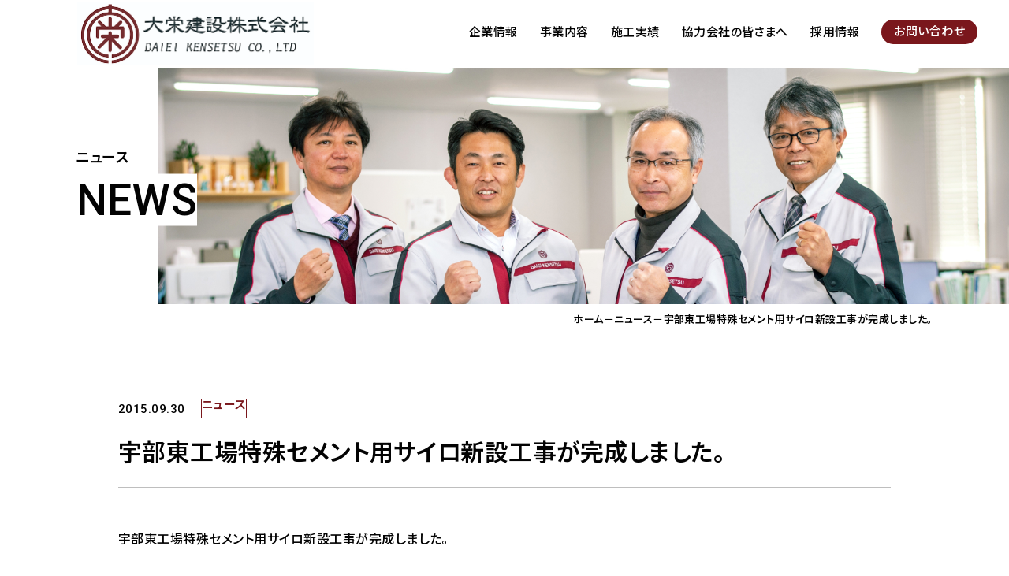

--- FILE ---
content_type: text/html; charset=UTF-8
request_url: https://www.daiei-c.jp/archives/1976/
body_size: 59094
content:
<!DOCTYPE html>
<html dir="ltr" lang="ja" prefix="og: https://ogp.me/ns#">

<head>
  <meta charset="UTF-8" />
  <meta name="viewport" content="width=device-width, initial-scale=1.0" />
  <title>宇部東工場特殊セメント用サイロ新設工事が完成しました。 | 大栄建設株式会社 山口県宇部市大栄建設株式会社　山口県宇部市</title>
  
  	<link rel="apple-touch-icon" href="https://www.daiei-c.jp/wp-content/themes/daiei/image/common/app_icon.jpg" />
<link rel="shortcut icon" href="https://www.daiei-c.jp/wp-content/themes/daiei/image/common/favicon.ico">
  <!-- font noto-sans Roboto -->
  <link rel="preconnect" href="https://fonts.googleapis.com" />
  <link rel="preconnect" href="https://fonts.gstatic.com" crossorigin />
  <link href="https://fonts.googleapis.com/css2?family=Noto+Sans+JP:wght@100..900&family=Roboto:wght@100..900&family=Zen+Old+Mincho&display=swap" rel="stylesheet" />
<!-- Google tag (gtag.js) --> 
<script async src="https://www.googletagmanager.com/gtag/js?id=G-552ZBGM3CD"></script> 
<script>
  window.dataLayer = window.dataLayer || [];
  function gtag(){dataLayer.push(arguments);}
  gtag('js', new Date());

  gtag('config', 'G-552ZBGM3CD');
</script>


  
		<!-- All in One SEO 4.9.3 - aioseo.com -->
	<meta name="robots" content="max-image-preview:large" />
	<meta name="author" content="daiei_construction"/>
	<link rel="canonical" href="https://www.daiei-c.jp/archives/1976/" />
	<meta name="generator" content="All in One SEO (AIOSEO) 4.9.3" />
		<meta property="og:locale" content="ja_JP" />
		<meta property="og:site_name" content="大栄建設株式会社　山口県宇部市 | 「大栄建設株式会社」は、山口県宇部市で昭和2年に創業。土木部・建築部・設備部では各種公共工事や民間住宅等の建設施工を行っています。 　品質、環境、そして労働安全には常に厳しく対応するため、国際標準化機構であるISO9001:2008、ISO14001:2004、OHSAS18001:2007を取得致しました。 　また昨今の環境問題に積極的に取り組み、除菌・消臭の「次亜塩素酸水生成装置セラ」や画期的な「ミストクーリングシステム」等の事業を行っています。" />
		<meta property="og:type" content="article" />
		<meta property="og:title" content="宇部東工場特殊セメント用サイロ新設工事が完成しました。 | 大栄建設株式会社 山口県宇部市" />
		<meta property="og:url" content="https://www.daiei-c.jp/archives/1976/" />
		<meta property="article:published_time" content="2015-09-30T05:45:00+00:00" />
		<meta property="article:modified_time" content="2019-01-25T05:47:50+00:00" />
		<meta name="twitter:card" content="summary_large_image" />
		<meta name="twitter:title" content="宇部東工場特殊セメント用サイロ新設工事が完成しました。 | 大栄建設株式会社 山口県宇部市" />
		<script type="application/ld+json" class="aioseo-schema">
			{"@context":"https:\/\/schema.org","@graph":[{"@type":"Article","@id":"https:\/\/www.daiei-c.jp\/archives\/1976\/#article","name":"\u5b87\u90e8\u6771\u5de5\u5834\u7279\u6b8a\u30bb\u30e1\u30f3\u30c8\u7528\u30b5\u30a4\u30ed\u65b0\u8a2d\u5de5\u4e8b\u304c\u5b8c\u6210\u3057\u307e\u3057\u305f\u3002 | \u5927\u6804\u5efa\u8a2d\u682a\u5f0f\u4f1a\u793e \u5c71\u53e3\u770c\u5b87\u90e8\u5e02","headline":"\u5b87\u90e8\u6771\u5de5\u5834\u7279\u6b8a\u30bb\u30e1\u30f3\u30c8\u7528\u30b5\u30a4\u30ed\u65b0\u8a2d\u5de5\u4e8b\u304c\u5b8c\u6210\u3057\u307e\u3057\u305f\u3002","author":{"@id":"https:\/\/www.daiei-c.jp\/archives\/author\/daiei_construction\/#author"},"publisher":{"@id":"https:\/\/www.daiei-c.jp\/#organization"},"image":{"@type":"ImageObject","url":"https:\/\/www.daiei-c.jp\/wp-content\/uploads\/2018\/12\/semen_sairo2.jpg","@id":"https:\/\/www.daiei-c.jp\/archives\/1976\/#articleImage","width":430,"height":323,"caption":"\u30bb\u30e1\u30f3\u30c8\u30b5\u30a4\u30ed\u65b0\u8a2d\u5de5\u4e8b"},"datePublished":"2015-09-30T14:45:00+09:00","dateModified":"2019-01-25T14:47:50+09:00","inLanguage":"ja","mainEntityOfPage":{"@id":"https:\/\/www.daiei-c.jp\/archives\/1976\/#webpage"},"isPartOf":{"@id":"https:\/\/www.daiei-c.jp\/archives\/1976\/#webpage"},"articleSection":"\u30cb\u30e5\u30fc\u30b9"},{"@type":"BreadcrumbList","@id":"https:\/\/www.daiei-c.jp\/archives\/1976\/#breadcrumblist","itemListElement":[{"@type":"ListItem","@id":"https:\/\/www.daiei-c.jp#listItem","position":1,"name":"\u30db\u30fc\u30e0","item":"https:\/\/www.daiei-c.jp","nextItem":{"@type":"ListItem","@id":"https:\/\/www.daiei-c.jp\/archives\/category\/news\/#listItem","name":"\u30cb\u30e5\u30fc\u30b9"}},{"@type":"ListItem","@id":"https:\/\/www.daiei-c.jp\/archives\/category\/news\/#listItem","position":2,"name":"\u30cb\u30e5\u30fc\u30b9","item":"https:\/\/www.daiei-c.jp\/archives\/category\/news\/","nextItem":{"@type":"ListItem","@id":"https:\/\/www.daiei-c.jp\/archives\/1976\/#listItem","name":"\u5b87\u90e8\u6771\u5de5\u5834\u7279\u6b8a\u30bb\u30e1\u30f3\u30c8\u7528\u30b5\u30a4\u30ed\u65b0\u8a2d\u5de5\u4e8b\u304c\u5b8c\u6210\u3057\u307e\u3057\u305f\u3002"},"previousItem":{"@type":"ListItem","@id":"https:\/\/www.daiei-c.jp#listItem","name":"\u30db\u30fc\u30e0"}},{"@type":"ListItem","@id":"https:\/\/www.daiei-c.jp\/archives\/1976\/#listItem","position":3,"name":"\u5b87\u90e8\u6771\u5de5\u5834\u7279\u6b8a\u30bb\u30e1\u30f3\u30c8\u7528\u30b5\u30a4\u30ed\u65b0\u8a2d\u5de5\u4e8b\u304c\u5b8c\u6210\u3057\u307e\u3057\u305f\u3002","previousItem":{"@type":"ListItem","@id":"https:\/\/www.daiei-c.jp\/archives\/category\/news\/#listItem","name":"\u30cb\u30e5\u30fc\u30b9"}}]},{"@type":"Organization","@id":"https:\/\/www.daiei-c.jp\/#organization","name":"\u5927\u6804\u5efa\u8a2d\u682a\u5f0f\u4f1a\u793e\u3000\u5c71\u53e3\u770c\u5b87\u90e8\u5e02","description":"\u300c\u5927\u6804\u5efa\u8a2d\u682a\u5f0f\u4f1a\u793e\u300d\u306f\u3001\u5c71\u53e3\u770c\u5b87\u90e8\u5e02\u3067\u662d\u548c2\u5e74\u306b\u5275\u696d\u3002\u571f\u6728\u90e8\u30fb\u5efa\u7bc9\u90e8\u30fb\u8a2d\u5099\u90e8\u3067\u306f\u5404\u7a2e\u516c\u5171\u5de5\u4e8b\u3084\u6c11\u9593\u4f4f\u5b85\u7b49\u306e\u5efa\u8a2d\u65bd\u5de5\u3092\u884c\u3063\u3066\u3044\u307e\u3059\u3002 \u3000\u54c1\u8cea\u3001\u74b0\u5883\u3001\u305d\u3057\u3066\u52b4\u50cd\u5b89\u5168\u306b\u306f\u5e38\u306b\u53b3\u3057\u304f\u5bfe\u5fdc\u3059\u308b\u305f\u3081\u3001\u56fd\u969b\u6a19\u6e96\u5316\u6a5f\u69cb\u3067\u3042\u308bISO9001:2008\u3001ISO14001:2004\u3001OHSAS18001:2007\u3092\u53d6\u5f97\u81f4\u3057\u307e\u3057\u305f\u3002 \u3000\u307e\u305f\u6628\u4eca\u306e\u74b0\u5883\u554f\u984c\u306b\u7a4d\u6975\u7684\u306b\u53d6\u308a\u7d44\u307f\u3001\u9664\u83cc\u30fb\u6d88\u81ed\u306e\u300c\u6b21\u4e9c\u5869\u7d20\u9178\u6c34\u751f\u6210\u88c5\u7f6e\u30bb\u30e9\u300d\u3084\u753b\u671f\u7684\u306a\u300c\u30df\u30b9\u30c8\u30af\u30fc\u30ea\u30f3\u30b0\u30b7\u30b9\u30c6\u30e0\u300d\u7b49\u306e\u4e8b\u696d\u3092\u884c\u3063\u3066\u3044\u307e\u3059\u3002","url":"https:\/\/www.daiei-c.jp\/"},{"@type":"Person","@id":"https:\/\/www.daiei-c.jp\/archives\/author\/daiei_construction\/#author","url":"https:\/\/www.daiei-c.jp\/archives\/author\/daiei_construction\/","name":"daiei_construction","image":{"@type":"ImageObject","@id":"https:\/\/www.daiei-c.jp\/archives\/1976\/#authorImage","url":"https:\/\/secure.gravatar.com\/avatar\/b252e7de24f571f8c8b32b88ffb713740b51cb8e20252e243b382c3d717dad39?s=96&d=mm&r=g","width":96,"height":96,"caption":"daiei_construction"}},{"@type":"WebPage","@id":"https:\/\/www.daiei-c.jp\/archives\/1976\/#webpage","url":"https:\/\/www.daiei-c.jp\/archives\/1976\/","name":"\u5b87\u90e8\u6771\u5de5\u5834\u7279\u6b8a\u30bb\u30e1\u30f3\u30c8\u7528\u30b5\u30a4\u30ed\u65b0\u8a2d\u5de5\u4e8b\u304c\u5b8c\u6210\u3057\u307e\u3057\u305f\u3002 | \u5927\u6804\u5efa\u8a2d\u682a\u5f0f\u4f1a\u793e \u5c71\u53e3\u770c\u5b87\u90e8\u5e02","inLanguage":"ja","isPartOf":{"@id":"https:\/\/www.daiei-c.jp\/#website"},"breadcrumb":{"@id":"https:\/\/www.daiei-c.jp\/archives\/1976\/#breadcrumblist"},"author":{"@id":"https:\/\/www.daiei-c.jp\/archives\/author\/daiei_construction\/#author"},"creator":{"@id":"https:\/\/www.daiei-c.jp\/archives\/author\/daiei_construction\/#author"},"datePublished":"2015-09-30T14:45:00+09:00","dateModified":"2019-01-25T14:47:50+09:00"},{"@type":"WebSite","@id":"https:\/\/www.daiei-c.jp\/#website","url":"https:\/\/www.daiei-c.jp\/","name":"\u5927\u6804\u5efa\u8a2d\u682a\u5f0f\u4f1a\u793e\u3000\u5c71\u53e3\u770c\u5b87\u90e8\u5e02","description":"\u300c\u5927\u6804\u5efa\u8a2d\u682a\u5f0f\u4f1a\u793e\u300d\u306f\u3001\u5c71\u53e3\u770c\u5b87\u90e8\u5e02\u3067\u662d\u548c2\u5e74\u306b\u5275\u696d\u3002\u571f\u6728\u90e8\u30fb\u5efa\u7bc9\u90e8\u30fb\u8a2d\u5099\u90e8\u3067\u306f\u5404\u7a2e\u516c\u5171\u5de5\u4e8b\u3084\u6c11\u9593\u4f4f\u5b85\u7b49\u306e\u5efa\u8a2d\u65bd\u5de5\u3092\u884c\u3063\u3066\u3044\u307e\u3059\u3002 \u3000\u54c1\u8cea\u3001\u74b0\u5883\u3001\u305d\u3057\u3066\u52b4\u50cd\u5b89\u5168\u306b\u306f\u5e38\u306b\u53b3\u3057\u304f\u5bfe\u5fdc\u3059\u308b\u305f\u3081\u3001\u56fd\u969b\u6a19\u6e96\u5316\u6a5f\u69cb\u3067\u3042\u308bISO9001:2008\u3001ISO14001:2004\u3001OHSAS18001:2007\u3092\u53d6\u5f97\u81f4\u3057\u307e\u3057\u305f\u3002 \u3000\u307e\u305f\u6628\u4eca\u306e\u74b0\u5883\u554f\u984c\u306b\u7a4d\u6975\u7684\u306b\u53d6\u308a\u7d44\u307f\u3001\u9664\u83cc\u30fb\u6d88\u81ed\u306e\u300c\u6b21\u4e9c\u5869\u7d20\u9178\u6c34\u751f\u6210\u88c5\u7f6e\u30bb\u30e9\u300d\u3084\u753b\u671f\u7684\u306a\u300c\u30df\u30b9\u30c8\u30af\u30fc\u30ea\u30f3\u30b0\u30b7\u30b9\u30c6\u30e0\u300d\u7b49\u306e\u4e8b\u696d\u3092\u884c\u3063\u3066\u3044\u307e\u3059\u3002","inLanguage":"ja","publisher":{"@id":"https:\/\/www.daiei-c.jp\/#organization"}}]}
		</script>
		<!-- All in One SEO -->

<link rel='dns-prefetch' href='//cdn.jsdelivr.net' />
<link rel='dns-prefetch' href='//code.jquery.com' />
<link rel='dns-prefetch' href='//www.youtube.com' />
<link rel='dns-prefetch' href='//unpkg.com' />
<link rel="alternate" type="application/rss+xml" title="大栄建設株式会社　山口県宇部市 &raquo; 宇部東工場特殊セメント用サイロ新設工事が完成しました。 のコメントのフィード" href="https://www.daiei-c.jp/archives/1976/feed/" />
<link rel="alternate" title="oEmbed (JSON)" type="application/json+oembed" href="https://www.daiei-c.jp/wp-json/oembed/1.0/embed?url=https%3A%2F%2Fwww.daiei-c.jp%2Farchives%2F1976%2F" />
<link rel="alternate" title="oEmbed (XML)" type="text/xml+oembed" href="https://www.daiei-c.jp/wp-json/oembed/1.0/embed?url=https%3A%2F%2Fwww.daiei-c.jp%2Farchives%2F1976%2F&#038;format=xml" />
<style id='wp-img-auto-sizes-contain-inline-css' type='text/css'>
img:is([sizes=auto i],[sizes^="auto," i]){contain-intrinsic-size:3000px 1500px}
/*# sourceURL=wp-img-auto-sizes-contain-inline-css */
</style>
<style id='wp-emoji-styles-inline-css' type='text/css'>

	img.wp-smiley, img.emoji {
		display: inline !important;
		border: none !important;
		box-shadow: none !important;
		height: 1em !important;
		width: 1em !important;
		margin: 0 0.07em !important;
		vertical-align: -0.1em !important;
		background: none !important;
		padding: 0 !important;
	}
/*# sourceURL=wp-emoji-styles-inline-css */
</style>
<style id='wp-block-library-inline-css' type='text/css'>
:root{--wp-block-synced-color:#7a00df;--wp-block-synced-color--rgb:122,0,223;--wp-bound-block-color:var(--wp-block-synced-color);--wp-editor-canvas-background:#ddd;--wp-admin-theme-color:#007cba;--wp-admin-theme-color--rgb:0,124,186;--wp-admin-theme-color-darker-10:#006ba1;--wp-admin-theme-color-darker-10--rgb:0,107,160.5;--wp-admin-theme-color-darker-20:#005a87;--wp-admin-theme-color-darker-20--rgb:0,90,135;--wp-admin-border-width-focus:2px}@media (min-resolution:192dpi){:root{--wp-admin-border-width-focus:1.5px}}.wp-element-button{cursor:pointer}:root .has-very-light-gray-background-color{background-color:#eee}:root .has-very-dark-gray-background-color{background-color:#313131}:root .has-very-light-gray-color{color:#eee}:root .has-very-dark-gray-color{color:#313131}:root .has-vivid-green-cyan-to-vivid-cyan-blue-gradient-background{background:linear-gradient(135deg,#00d084,#0693e3)}:root .has-purple-crush-gradient-background{background:linear-gradient(135deg,#34e2e4,#4721fb 50%,#ab1dfe)}:root .has-hazy-dawn-gradient-background{background:linear-gradient(135deg,#faaca8,#dad0ec)}:root .has-subdued-olive-gradient-background{background:linear-gradient(135deg,#fafae1,#67a671)}:root .has-atomic-cream-gradient-background{background:linear-gradient(135deg,#fdd79a,#004a59)}:root .has-nightshade-gradient-background{background:linear-gradient(135deg,#330968,#31cdcf)}:root .has-midnight-gradient-background{background:linear-gradient(135deg,#020381,#2874fc)}:root{--wp--preset--font-size--normal:16px;--wp--preset--font-size--huge:42px}.has-regular-font-size{font-size:1em}.has-larger-font-size{font-size:2.625em}.has-normal-font-size{font-size:var(--wp--preset--font-size--normal)}.has-huge-font-size{font-size:var(--wp--preset--font-size--huge)}.has-text-align-center{text-align:center}.has-text-align-left{text-align:left}.has-text-align-right{text-align:right}.has-fit-text{white-space:nowrap!important}#end-resizable-editor-section{display:none}.aligncenter{clear:both}.items-justified-left{justify-content:flex-start}.items-justified-center{justify-content:center}.items-justified-right{justify-content:flex-end}.items-justified-space-between{justify-content:space-between}.screen-reader-text{border:0;clip-path:inset(50%);height:1px;margin:-1px;overflow:hidden;padding:0;position:absolute;width:1px;word-wrap:normal!important}.screen-reader-text:focus{background-color:#ddd;clip-path:none;color:#444;display:block;font-size:1em;height:auto;left:5px;line-height:normal;padding:15px 23px 14px;text-decoration:none;top:5px;width:auto;z-index:100000}html :where(.has-border-color){border-style:solid}html :where([style*=border-top-color]){border-top-style:solid}html :where([style*=border-right-color]){border-right-style:solid}html :where([style*=border-bottom-color]){border-bottom-style:solid}html :where([style*=border-left-color]){border-left-style:solid}html :where([style*=border-width]){border-style:solid}html :where([style*=border-top-width]){border-top-style:solid}html :where([style*=border-right-width]){border-right-style:solid}html :where([style*=border-bottom-width]){border-bottom-style:solid}html :where([style*=border-left-width]){border-left-style:solid}html :where(img[class*=wp-image-]){height:auto;max-width:100%}:where(figure){margin:0 0 1em}html :where(.is-position-sticky){--wp-admin--admin-bar--position-offset:var(--wp-admin--admin-bar--height,0px)}@media screen and (max-width:600px){html :where(.is-position-sticky){--wp-admin--admin-bar--position-offset:0px}}

/*# sourceURL=wp-block-library-inline-css */
</style><style id='global-styles-inline-css' type='text/css'>
:root{--wp--preset--aspect-ratio--square: 1;--wp--preset--aspect-ratio--4-3: 4/3;--wp--preset--aspect-ratio--3-4: 3/4;--wp--preset--aspect-ratio--3-2: 3/2;--wp--preset--aspect-ratio--2-3: 2/3;--wp--preset--aspect-ratio--16-9: 16/9;--wp--preset--aspect-ratio--9-16: 9/16;--wp--preset--color--black: #000000;--wp--preset--color--cyan-bluish-gray: #abb8c3;--wp--preset--color--white: #ffffff;--wp--preset--color--pale-pink: #f78da7;--wp--preset--color--vivid-red: #cf2e2e;--wp--preset--color--luminous-vivid-orange: #ff6900;--wp--preset--color--luminous-vivid-amber: #fcb900;--wp--preset--color--light-green-cyan: #7bdcb5;--wp--preset--color--vivid-green-cyan: #00d084;--wp--preset--color--pale-cyan-blue: #8ed1fc;--wp--preset--color--vivid-cyan-blue: #0693e3;--wp--preset--color--vivid-purple: #9b51e0;--wp--preset--gradient--vivid-cyan-blue-to-vivid-purple: linear-gradient(135deg,rgb(6,147,227) 0%,rgb(155,81,224) 100%);--wp--preset--gradient--light-green-cyan-to-vivid-green-cyan: linear-gradient(135deg,rgb(122,220,180) 0%,rgb(0,208,130) 100%);--wp--preset--gradient--luminous-vivid-amber-to-luminous-vivid-orange: linear-gradient(135deg,rgb(252,185,0) 0%,rgb(255,105,0) 100%);--wp--preset--gradient--luminous-vivid-orange-to-vivid-red: linear-gradient(135deg,rgb(255,105,0) 0%,rgb(207,46,46) 100%);--wp--preset--gradient--very-light-gray-to-cyan-bluish-gray: linear-gradient(135deg,rgb(238,238,238) 0%,rgb(169,184,195) 100%);--wp--preset--gradient--cool-to-warm-spectrum: linear-gradient(135deg,rgb(74,234,220) 0%,rgb(151,120,209) 20%,rgb(207,42,186) 40%,rgb(238,44,130) 60%,rgb(251,105,98) 80%,rgb(254,248,76) 100%);--wp--preset--gradient--blush-light-purple: linear-gradient(135deg,rgb(255,206,236) 0%,rgb(152,150,240) 100%);--wp--preset--gradient--blush-bordeaux: linear-gradient(135deg,rgb(254,205,165) 0%,rgb(254,45,45) 50%,rgb(107,0,62) 100%);--wp--preset--gradient--luminous-dusk: linear-gradient(135deg,rgb(255,203,112) 0%,rgb(199,81,192) 50%,rgb(65,88,208) 100%);--wp--preset--gradient--pale-ocean: linear-gradient(135deg,rgb(255,245,203) 0%,rgb(182,227,212) 50%,rgb(51,167,181) 100%);--wp--preset--gradient--electric-grass: linear-gradient(135deg,rgb(202,248,128) 0%,rgb(113,206,126) 100%);--wp--preset--gradient--midnight: linear-gradient(135deg,rgb(2,3,129) 0%,rgb(40,116,252) 100%);--wp--preset--font-size--small: 13px;--wp--preset--font-size--medium: 20px;--wp--preset--font-size--large: 36px;--wp--preset--font-size--x-large: 42px;--wp--preset--spacing--20: 0.44rem;--wp--preset--spacing--30: 0.67rem;--wp--preset--spacing--40: 1rem;--wp--preset--spacing--50: 1.5rem;--wp--preset--spacing--60: 2.25rem;--wp--preset--spacing--70: 3.38rem;--wp--preset--spacing--80: 5.06rem;--wp--preset--shadow--natural: 6px 6px 9px rgba(0, 0, 0, 0.2);--wp--preset--shadow--deep: 12px 12px 50px rgba(0, 0, 0, 0.4);--wp--preset--shadow--sharp: 6px 6px 0px rgba(0, 0, 0, 0.2);--wp--preset--shadow--outlined: 6px 6px 0px -3px rgb(255, 255, 255), 6px 6px rgb(0, 0, 0);--wp--preset--shadow--crisp: 6px 6px 0px rgb(0, 0, 0);}:where(.is-layout-flex){gap: 0.5em;}:where(.is-layout-grid){gap: 0.5em;}body .is-layout-flex{display: flex;}.is-layout-flex{flex-wrap: wrap;align-items: center;}.is-layout-flex > :is(*, div){margin: 0;}body .is-layout-grid{display: grid;}.is-layout-grid > :is(*, div){margin: 0;}:where(.wp-block-columns.is-layout-flex){gap: 2em;}:where(.wp-block-columns.is-layout-grid){gap: 2em;}:where(.wp-block-post-template.is-layout-flex){gap: 1.25em;}:where(.wp-block-post-template.is-layout-grid){gap: 1.25em;}.has-black-color{color: var(--wp--preset--color--black) !important;}.has-cyan-bluish-gray-color{color: var(--wp--preset--color--cyan-bluish-gray) !important;}.has-white-color{color: var(--wp--preset--color--white) !important;}.has-pale-pink-color{color: var(--wp--preset--color--pale-pink) !important;}.has-vivid-red-color{color: var(--wp--preset--color--vivid-red) !important;}.has-luminous-vivid-orange-color{color: var(--wp--preset--color--luminous-vivid-orange) !important;}.has-luminous-vivid-amber-color{color: var(--wp--preset--color--luminous-vivid-amber) !important;}.has-light-green-cyan-color{color: var(--wp--preset--color--light-green-cyan) !important;}.has-vivid-green-cyan-color{color: var(--wp--preset--color--vivid-green-cyan) !important;}.has-pale-cyan-blue-color{color: var(--wp--preset--color--pale-cyan-blue) !important;}.has-vivid-cyan-blue-color{color: var(--wp--preset--color--vivid-cyan-blue) !important;}.has-vivid-purple-color{color: var(--wp--preset--color--vivid-purple) !important;}.has-black-background-color{background-color: var(--wp--preset--color--black) !important;}.has-cyan-bluish-gray-background-color{background-color: var(--wp--preset--color--cyan-bluish-gray) !important;}.has-white-background-color{background-color: var(--wp--preset--color--white) !important;}.has-pale-pink-background-color{background-color: var(--wp--preset--color--pale-pink) !important;}.has-vivid-red-background-color{background-color: var(--wp--preset--color--vivid-red) !important;}.has-luminous-vivid-orange-background-color{background-color: var(--wp--preset--color--luminous-vivid-orange) !important;}.has-luminous-vivid-amber-background-color{background-color: var(--wp--preset--color--luminous-vivid-amber) !important;}.has-light-green-cyan-background-color{background-color: var(--wp--preset--color--light-green-cyan) !important;}.has-vivid-green-cyan-background-color{background-color: var(--wp--preset--color--vivid-green-cyan) !important;}.has-pale-cyan-blue-background-color{background-color: var(--wp--preset--color--pale-cyan-blue) !important;}.has-vivid-cyan-blue-background-color{background-color: var(--wp--preset--color--vivid-cyan-blue) !important;}.has-vivid-purple-background-color{background-color: var(--wp--preset--color--vivid-purple) !important;}.has-black-border-color{border-color: var(--wp--preset--color--black) !important;}.has-cyan-bluish-gray-border-color{border-color: var(--wp--preset--color--cyan-bluish-gray) !important;}.has-white-border-color{border-color: var(--wp--preset--color--white) !important;}.has-pale-pink-border-color{border-color: var(--wp--preset--color--pale-pink) !important;}.has-vivid-red-border-color{border-color: var(--wp--preset--color--vivid-red) !important;}.has-luminous-vivid-orange-border-color{border-color: var(--wp--preset--color--luminous-vivid-orange) !important;}.has-luminous-vivid-amber-border-color{border-color: var(--wp--preset--color--luminous-vivid-amber) !important;}.has-light-green-cyan-border-color{border-color: var(--wp--preset--color--light-green-cyan) !important;}.has-vivid-green-cyan-border-color{border-color: var(--wp--preset--color--vivid-green-cyan) !important;}.has-pale-cyan-blue-border-color{border-color: var(--wp--preset--color--pale-cyan-blue) !important;}.has-vivid-cyan-blue-border-color{border-color: var(--wp--preset--color--vivid-cyan-blue) !important;}.has-vivid-purple-border-color{border-color: var(--wp--preset--color--vivid-purple) !important;}.has-vivid-cyan-blue-to-vivid-purple-gradient-background{background: var(--wp--preset--gradient--vivid-cyan-blue-to-vivid-purple) !important;}.has-light-green-cyan-to-vivid-green-cyan-gradient-background{background: var(--wp--preset--gradient--light-green-cyan-to-vivid-green-cyan) !important;}.has-luminous-vivid-amber-to-luminous-vivid-orange-gradient-background{background: var(--wp--preset--gradient--luminous-vivid-amber-to-luminous-vivid-orange) !important;}.has-luminous-vivid-orange-to-vivid-red-gradient-background{background: var(--wp--preset--gradient--luminous-vivid-orange-to-vivid-red) !important;}.has-very-light-gray-to-cyan-bluish-gray-gradient-background{background: var(--wp--preset--gradient--very-light-gray-to-cyan-bluish-gray) !important;}.has-cool-to-warm-spectrum-gradient-background{background: var(--wp--preset--gradient--cool-to-warm-spectrum) !important;}.has-blush-light-purple-gradient-background{background: var(--wp--preset--gradient--blush-light-purple) !important;}.has-blush-bordeaux-gradient-background{background: var(--wp--preset--gradient--blush-bordeaux) !important;}.has-luminous-dusk-gradient-background{background: var(--wp--preset--gradient--luminous-dusk) !important;}.has-pale-ocean-gradient-background{background: var(--wp--preset--gradient--pale-ocean) !important;}.has-electric-grass-gradient-background{background: var(--wp--preset--gradient--electric-grass) !important;}.has-midnight-gradient-background{background: var(--wp--preset--gradient--midnight) !important;}.has-small-font-size{font-size: var(--wp--preset--font-size--small) !important;}.has-medium-font-size{font-size: var(--wp--preset--font-size--medium) !important;}.has-large-font-size{font-size: var(--wp--preset--font-size--large) !important;}.has-x-large-font-size{font-size: var(--wp--preset--font-size--x-large) !important;}
/*# sourceURL=global-styles-inline-css */
</style>

<style id='classic-theme-styles-inline-css' type='text/css'>
/*! This file is auto-generated */
.wp-block-button__link{color:#fff;background-color:#32373c;border-radius:9999px;box-shadow:none;text-decoration:none;padding:calc(.667em + 2px) calc(1.333em + 2px);font-size:1.125em}.wp-block-file__button{background:#32373c;color:#fff;text-decoration:none}
/*# sourceURL=/wp-includes/css/classic-themes.min.css */
</style>
<link rel='stylesheet' id='wp-components-css' href='https://www.daiei-c.jp/wp-includes/css/dist/components/style.min.css?ver=6.9' type='text/css' media='all' />
<link rel='stylesheet' id='wp-preferences-css' href='https://www.daiei-c.jp/wp-includes/css/dist/preferences/style.min.css?ver=6.9' type='text/css' media='all' />
<link rel='stylesheet' id='wp-block-editor-css' href='https://www.daiei-c.jp/wp-includes/css/dist/block-editor/style.min.css?ver=6.9' type='text/css' media='all' />
<link rel='stylesheet' id='wp-reusable-blocks-css' href='https://www.daiei-c.jp/wp-includes/css/dist/reusable-blocks/style.min.css?ver=6.9' type='text/css' media='all' />
<link rel='stylesheet' id='wp-patterns-css' href='https://www.daiei-c.jp/wp-includes/css/dist/patterns/style.min.css?ver=6.9' type='text/css' media='all' />
<link rel='stylesheet' id='wp-editor-css' href='https://www.daiei-c.jp/wp-includes/css/dist/editor/style.min.css?ver=6.9' type='text/css' media='all' />
<link rel='stylesheet' id='block-robo-gallery-style-css-css' href='https://www.daiei-c.jp/wp-content/plugins/robo-gallery/includes/extensions/block/dist/blocks.style.build.css?ver=5.1.2' type='text/css' media='all' />
<link rel='stylesheet' id='contact-form-7-css' href='https://www.daiei-c.jp/wp-content/plugins/contact-form-7/includes/css/styles.css?ver=6.1.4' type='text/css' media='all' />
<link rel='stylesheet' id='cf7msm_styles-css' href='https://www.daiei-c.jp/wp-content/plugins/contact-form-7-multi-step-module-premium/resources/cf7msm.css?ver=4.5' type='text/css' media='all' />
<link rel='stylesheet' id='swiper-css-css' href='https://cdn.jsdelivr.net/npm/swiper@11/swiper-bundle.min.css?ver=6.9' type='text/css' media='all' />
<link rel='stylesheet' id='reset-css-css' href='https://unpkg.com/ress/dist/ress.min.css?ver=6.9' type='text/css' media='all' />
<link rel='stylesheet' id='addcss-css' href='https://www.daiei-c.jp/wp-content/themes/daiei/assets/css/add.css?ver=20260108535' type='text/css' media='' />
<link rel='stylesheet' id='my-style-css' href='https://www.daiei-c.jp/wp-content/themes/daiei/assets/css/style.css?2512100219&#038;ver=6.9' type='text/css' media='all' />
<script type="text/javascript" src="https://code.jquery.com/jquery-3.7.1.min.js?ver=3.7.1" id="jquery-js"></script>
<script type="text/javascript" src="https://cdn.jsdelivr.net/npm/swiper@11/swiper-bundle.min.js?ver=6.9" id="swiper-js"></script>
<link rel="https://api.w.org/" href="https://www.daiei-c.jp/wp-json/" /><link rel="alternate" title="JSON" type="application/json" href="https://www.daiei-c.jp/wp-json/wp/v2/posts/1976" /><link rel="EditURI" type="application/rsd+xml" title="RSD" href="https://www.daiei-c.jp/xmlrpc.php?rsd" />
<meta name="generator" content="WordPress 6.9" />
<link rel='shortlink' href='https://www.daiei-c.jp/?p=1976' />
<noscript><style>.lazyload[data-src]{display:none !important;}</style></noscript><style>.lazyload{background-image:none !important;}.lazyload:before{background-image:none !important;}</style></head>

<body class="wp-singular post-template-default single single-post postid-1976 single-format-standard wp-theme-daiei">
      <!-- header -->
  <header class="header">
    <div class="header-inner flex">
      <h1 class="header-logo"><a href="https://www.daiei-c.jp/"><img src="[data-uri]" alt="大栄建設株式会社" data-src="https://www.daiei-c.jp/wp-content/themes/daiei/assets/images/logo1.png" decoding="async" class="lazyload" data-eio-rwidth="301" data-eio-rheight="81" /><noscript><img src="https://www.daiei-c.jp/wp-content/themes/daiei/assets/images/logo1.png" alt="大栄建設株式会社" data-eio="l" /></noscript></a></h1>
      <nav class="header-nav">
        <ul class="gnav-list flex">
          <li class="item"><a href="https://www.daiei-c.jp/about-us" class="has-hover-line">企業情報</a></li>
          <li class="item"><a href="https://www.daiei-c.jp/business" class="has-hover-line">事業内容</a></li>
          <li class="item"><a href="https://www.daiei-c.jp/works" class="has-hover-line">施工実績 </a></li>
          <li class="item"><a href="https://www.daiei-c.jp/for-partner" class="has-hover-line">協力会社の皆さまへ</a></li>
          <li class="item"><a href="https://daiei-c.jp/recruitment/" target="_blank" class="has-hover-line">採用情報</a></li>
          <li class="item contact"><a href="https://www.daiei-c.jp/contact">お問い合わせ</a></li>
        </ul>
      </nav>
      <div class="openbtn">
        <span class="line-1"></span>
        <span class="line-2"></span>
        <span class="line-3"></span>
        <span class="line-4"></span>
      </div>
    </div>
    <div class="menu-panel" id="menu-panel">
      <div class="contents-outer">
        <nav class="gnav-sp">
          <ul class="gnav-list menu-list">
            <li class="nav-item"><a href="https://www.daiei-c.jp/about-us">企業情報</a></li>
            <li class="nav-item"><a href="https://www.daiei-c.jp/business">事業内容</a></li>
            <li class="nav-item"><a href="https://www.daiei-c.jp/works">施工実績</a></li>
            <li class="nav-item"><a href="https://www.daiei-c.jp/for-partner">協力会社の皆さまへ</a></li>
            <li class="nav-item"><a href="https://www.daiei-c.jp/news-list">お知らせ</a></li>
            <li class="nav-item"><a href="https://daiei-c.jp/recruitment/" target="_blank">採用情報</a></li>
          </ul>
          
            <ul class="bnr-list"> <li class="item size-small"><a href="https://www.daiei-c.jp/archives/6622" target="_blank"><img src="[data-uri]" alt="" data-src="https://www.daiei-c.jp/wp-content/uploads/2025/11/goldcard2025.jpg" decoding="async" class="lazyload" data-eio-rwidth="240" data-eio-rheight="308" /><noscript><img src="https://www.daiei-c.jp/wp-content/uploads/2025/11/goldcard2025.jpg" alt="" data-eio="l" /></noscript></a></li>
              <li class="item "><a href="https://nexta.press/archives/15717/" target="_blank"><img src="[data-uri]" alt="ネクスタバナー" data-src="https://www.daiei-c.jp/wp-content/uploads/2025/11/bnr01.png" decoding="async" class="lazyload" data-eio-rwidth="375" data-eio-rheight="98" /><noscript><img src="https://www.daiei-c.jp/wp-content/uploads/2025/11/bnr01.png" alt="ネクスタバナー" data-eio="l" /></noscript></a></li>
              <li class="item "><a href="https://job.mynavi.jp/26/pc/search/corp242415/outline.html" target="_blank"><img src="[data-uri]" alt="" data-src="https://www.daiei-c.jp/wp-content/uploads/2025/11/bnr02.png" decoding="async" class="lazyload" data-eio-rwidth="375" data-eio-rheight="98" /><noscript><img src="https://www.daiei-c.jp/wp-content/uploads/2025/11/bnr02.png" alt="" data-eio="l" /></noscript></a></li>
                          </ul>
                    <ul class="contact-list">
            <li class="item contact-email"><a href="https://www.daiei-c.jp/contact"><span class="icon"></span>
                <p>お問い合わせ</p>
              </a></li>
            <li class="item contact-recruit"><a href="https://daiei-c.jp/recruitment/" target="_blank"><span class="icon"></span>
                <p>社員募集中!!</p>
                <p class="small">採用情報はこちら</p>
              </a></li>
          </ul>
        </nav>
      </div>
    </div>
  </header>
  <!-- ./header -->          <main class="post lower news news-single show">
       <!-- page-ttl-area -->
       <div class="page-ttl-area">
         <div class="inner">

           <span class="bg">
                            <picture>
                                    <source  media="(max-width:768px)" data-srcset="https://www.daiei-c.jp/wp-content/uploads/2025/10/page-ttl-news-sp.jpg" />
                                                     <img src="[data-uri]" alt="お知らせヘッダー画像" data-src="https://www.daiei-c.jp/wp-content/uploads/2025/10/page-ttl-news.jpg" decoding="async" class="lazyload" data-eio-rwidth="1740" data-eio-rheight="450" />
                                </picture><noscript><img src="https://www.daiei-c.jp/wp-content/uploads/2025/10/page-ttl-news.jpg" alt="お知らせヘッダー画像" data-eio="l" /></noscript>
                        </span>
           <hgroup class="page-ttl01">
             <p class="sub-ttl">ニュース</p>
                            <h2 class="page-ttl"><span>NEWS</span></h2>
                        </hgroup>
         </div>
       </div>
       <!-- ./page-ttl-area -->
       <!-- breadcrumb -->
       <nav class="breadcrumb" aria-label="パンくずリスト">
         <div class="inner">
           <span property="itemListElement" typeof="ListItem"><a property="item" typeof="WebPage" href="https://www.daiei-c.jp" class="home" ><span property="name">ホーム</span></a><meta property="position" content="1"></span>&nbsp;－&nbsp;<span property="itemListElement" typeof="ListItem"><a property="item" typeof="WebPage" href="https://www.daiei-c.jp/news-list?tab=news" class="taxonomy category" ><span property="name">ニュース</span></a><meta property="position" content="2"></span>&nbsp;－&nbsp;<span property="itemListElement" typeof="ListItem"><span property="name" class="post post-post current-item">宇部東工場特殊セメント用サイロ新設工事が完成しました。</span><meta property="url" content="https://www.daiei-c.jp/archives/1976/"><meta property="position" content="3"></span>         </div>
       </nav>
       <!--./breadcrumb  --><section class="news-single-sec">
  <div class="inner">
            <article>
          <div class="single-head">
            <div class="flex-wrapper flex">
              <p class="date">2015.09.30</p>
              <ul class="cate-list">
                <li class="item">ニュース</li>              </ul>
            </div>
            <h3 class="post-ttl">宇部東工場特殊セメント用サイロ新設工事が完成しました。</h3>
          </div>
          <div class="single-body">
            <p>宇部東工場特殊セメント用サイロ新設工事が完成しました。</p>
<p><img fetchpriority="high" decoding="async" class="wp-image-1471 aligncenter lazyload" src="[data-uri]" alt="セメントサイロ新設工事" width="517" height="388"   data-src="https://www.daiei-c.jp/wp-content/uploads/2018/12/semen_sairo2.jpg" data-srcset="https://www.daiei-c.jp/wp-content/uploads/2018/12/semen_sairo2.jpg 430w, https://www.daiei-c.jp/wp-content/uploads/2018/12/semen_sairo2-300x225.jpg 300w" data-sizes="auto" data-eio-rwidth="430" data-eio-rheight="323" /><noscript><img fetchpriority="high" decoding="async" class="wp-image-1471 aligncenter" src="https://www.daiei-c.jp/wp-content/uploads/2018/12/semen_sairo2.jpg" alt="セメントサイロ新設工事" width="517" height="388" srcset="https://www.daiei-c.jp/wp-content/uploads/2018/12/semen_sairo2.jpg 430w, https://www.daiei-c.jp/wp-content/uploads/2018/12/semen_sairo2-300x225.jpg 300w" sizes="(max-width: 517px) 100vw, 517px" data-eio="l" /></noscript></p>
<p><img decoding="async" class="wp-image-1470 aligncenter lazyload" src="[data-uri]" alt="セメントサイロ新設工事" width="517" height="388"   data-src="https://www.daiei-c.jp/wp-content/uploads/2018/12/semen_sairo1.jpg" data-srcset="https://www.daiei-c.jp/wp-content/uploads/2018/12/semen_sairo1.jpg 430w, https://www.daiei-c.jp/wp-content/uploads/2018/12/semen_sairo1-300x225.jpg 300w" data-sizes="auto" data-eio-rwidth="430" data-eio-rheight="323" /><noscript><img decoding="async" class="wp-image-1470 aligncenter" src="https://www.daiei-c.jp/wp-content/uploads/2018/12/semen_sairo1.jpg" alt="セメントサイロ新設工事" width="517" height="388" srcset="https://www.daiei-c.jp/wp-content/uploads/2018/12/semen_sairo1.jpg 430w, https://www.daiei-c.jp/wp-content/uploads/2018/12/semen_sairo1-300x225.jpg 300w" sizes="(max-width: 517px) 100vw, 517px" data-eio="l" /></noscript></p>
<p>&nbsp;</p>
<p>&nbsp;</p>
<p>&nbsp;</p>
<p>&nbsp;</p>
<p>&nbsp;</p>
<p>&nbsp;</p>
<p>&nbsp;</p>
<p>&nbsp;</p>
<p>&nbsp;</p>
          </div>
        </article>
        <div class="pagenation">
      <div class="news-pager">
        <ul class="flex">
                      <li class="prev pager-item">
              <a href="https://www.daiei-c.jp/archives/1979/">前のページ</a>
            </li>
          
                      <li class="next pager-item"><a href="https://www.daiei-c.jp/archives/1973/">次のページ</a></li>
                  </ul>
        <a href="https://www.daiei-c.jp/news-list" class="btn01"><span class="btn-text">お知らせ一覧</span><span class="btn-bg"></span></a>
      </div>
    </div>
  </div>
</section>

          <section class="lower-recruit">
     	<div class="slide-bg-wrapper">
     		<div class="slide-bg-content no-clone" id="slideBg">
     			     							<div class="item">
     								<img src="[data-uri]" alt="" data-src="https://www.daiei-c.jp/wp-content/uploads/2025/11/lower-recruit01.jpg" decoding="async" class="lazyload" data-eio-rwidth="1335" data-eio-rheight="788" /><noscript><img src="https://www.daiei-c.jp/wp-content/uploads/2025/11/lower-recruit01.jpg" alt="" data-eio="l" /></noscript>
     							</div>
     			     							<div class="item">
     								<img src="[data-uri]" alt="" data-src="https://www.daiei-c.jp/wp-content/uploads/2025/11/lower-recruit02.jpg" decoding="async" class="lazyload" data-eio-rwidth="1335" data-eio-rheight="788" /><noscript><img src="https://www.daiei-c.jp/wp-content/uploads/2025/11/lower-recruit02.jpg" alt="" data-eio="l" /></noscript>
     							</div>
     			     							<div class="item">
     								<img src="[data-uri]" alt="" data-src="https://www.daiei-c.jp/wp-content/uploads/2025/11/lower-recruit03.jpg" decoding="async" class="lazyload" data-eio-rwidth="1335" data-eio-rheight="788" /><noscript><img src="https://www.daiei-c.jp/wp-content/uploads/2025/11/lower-recruit03.jpg" alt="" data-eio="l" /></noscript>
     							</div>
     			     							<div class="item">
     								<img src="[data-uri]" alt="" data-src="https://www.daiei-c.jp/wp-content/uploads/2025/11/lower-recruit04.jpg" decoding="async" class="lazyload" data-eio-rwidth="1335" data-eio-rheight="788" /><noscript><img src="https://www.daiei-c.jp/wp-content/uploads/2025/11/lower-recruit04.jpg" alt="" data-eio="l" /></noscript>
     							</div>
     			     							<div class="item">
     								<img src="[data-uri]" alt="" data-src="https://www.daiei-c.jp/wp-content/uploads/2025/11/lower-recruit05.jpg" decoding="async" class="lazyload" data-eio-rwidth="1335" data-eio-rheight="788" /><noscript><img src="https://www.daiei-c.jp/wp-content/uploads/2025/11/lower-recruit05.jpg" alt="" data-eio="l" /></noscript>
     							</div>
     			     							<div class="item">
     								<img src="[data-uri]" alt="" data-src="https://www.daiei-c.jp/wp-content/uploads/2025/11/lower-recruit06.jpg" decoding="async" class="lazyload" data-eio-rwidth="1335" data-eio-rheight="788" /><noscript><img src="https://www.daiei-c.jp/wp-content/uploads/2025/11/lower-recruit06.jpg" alt="" data-eio="l" /></noscript>
     							</div>
     			     							<div class="item">
     								<img src="[data-uri]" alt="" data-src="https://www.daiei-c.jp/wp-content/uploads/2025/11/lower-recruit01.jpg" decoding="async" class="lazyload" data-eio-rwidth="1335" data-eio-rheight="788" /><noscript><img src="https://www.daiei-c.jp/wp-content/uploads/2025/11/lower-recruit01.jpg" alt="" data-eio="l" /></noscript>
     							</div>
     			     							<div class="item">
     								<img src="[data-uri]" alt="" data-src="https://www.daiei-c.jp/wp-content/uploads/2025/11/lower-recruit02.jpg" decoding="async" class="lazyload" data-eio-rwidth="1335" data-eio-rheight="788" /><noscript><img src="https://www.daiei-c.jp/wp-content/uploads/2025/11/lower-recruit02.jpg" alt="" data-eio="l" /></noscript>
     							</div>
     			     							<div class="item">
     								<img src="[data-uri]" alt="" data-src="https://www.daiei-c.jp/wp-content/uploads/2025/11/lower-recruit03.jpg" decoding="async" class="lazyload" data-eio-rwidth="1335" data-eio-rheight="788" /><noscript><img src="https://www.daiei-c.jp/wp-content/uploads/2025/11/lower-recruit03.jpg" alt="" data-eio="l" /></noscript>
     							</div>
     			     							<div class="item">
     								<img src="[data-uri]" alt="" data-src="https://www.daiei-c.jp/wp-content/uploads/2025/11/lower-recruit04.jpg" decoding="async" class="lazyload" data-eio-rwidth="1335" data-eio-rheight="788" /><noscript><img src="https://www.daiei-c.jp/wp-content/uploads/2025/11/lower-recruit04.jpg" alt="" data-eio="l" /></noscript>
     							</div>
     			     							<div class="item">
     								<img src="[data-uri]" alt="" data-src="https://www.daiei-c.jp/wp-content/uploads/2025/11/lower-recruit05.jpg" decoding="async" class="lazyload" data-eio-rwidth="1335" data-eio-rheight="788" /><noscript><img src="https://www.daiei-c.jp/wp-content/uploads/2025/11/lower-recruit05.jpg" alt="" data-eio="l" /></noscript>
     							</div>
     			     							<div class="item">
     								<img src="[data-uri]" alt="" data-src="https://www.daiei-c.jp/wp-content/uploads/2025/11/lower-recruit06.jpg" decoding="async" class="lazyload" data-eio-rwidth="1335" data-eio-rheight="788" /><noscript><img src="https://www.daiei-c.jp/wp-content/uploads/2025/11/lower-recruit06.jpg" alt="" data-eio="l" /></noscript>
     							</div>
     			     		</div>
     	</div>
     	<div class="inner">
     		<div class="contents">
     			<hgroup class="sec-ttl01">
     				<p class="sub-ttl">採用情報</p>
     				<h3 class="sec-ttl">RECRUIT</h3>
     			</hgroup>
     			     				<p class="lead"> Build the Future <br>— あなたの手で、未来を築こう。 </p>     			     				<p class="text">大栄建設は、挑戦する皆さんを全力で応援する会社です。<br />
未経験の方でも安心してスタートできる環境が整っており、<br />
異業種からの転職も大歓迎。<br />
ご興味をお持ちの方は、ぜひ募集要項をご覧ください。<br />
あなたと一緒に働ける日を、社員一同心よりお待ちしています。</p>     			<a href="https://daiei-c.jp/recruitment/" target="_blank" class="btn03"><span class="btn-text">採用情報はこちら</span></a>
     		</div>
     	</div>
     </section></main>
<footer class="footer">
  <div class="footer-inner">
    <div class="flex-wrapper flex">
      <div class="left-contents">
        <a href="https://www.daiei-c.jp/" class="footer-logo"><img src="[data-uri]" alt="大栄建設株式会社" data-src="https://www.daiei-c.jp/wp-content/themes/daiei/assets/images/logo2.png" decoding="async" class="lazyload" data-eio-rwidth="706" data-eio-rheight="190" /><noscript><img src="https://www.daiei-c.jp/wp-content/themes/daiei/assets/images/logo2.png" alt="大栄建設株式会社" data-eio="l" /></noscript></a>
                          <address> 〒755-0036&nbsp;&nbsp;<br class="is-sp" />山口県宇部市北琴芝2丁目12番1-2号</address>                            <a class="tel" href="tel:0836218136">TEL.<span class="num">0836-21-8136</span></a>                  <p class="fax">FAX.0836-31-3255</p>
              </div>
      <div class="right-contents">
        <nav class="footer-nav flex">
          <ul class="nav-list">
            <li class="item"><a href="https://www.daiei-c.jp/about-us">企業情報</a></li>
            <li class="item"><a href="https://www.daiei-c.jp/business">事業内容</a></li>
            <li class="item"><a href="https://www.daiei-c.jp/works">施工実績</a></li>
            <li class="item"><a href="https://www.daiei-c.jp/for-partner">協力会社の皆さまへ</a></li>
            <li class="item"><a href="https://www.daiei-c.jp/news-list">お知らせ</a></li>
          </ul>
          <ul class="nav-list">
            <li class="item"><a href="https://daiei-c.jp/recruitment/" target="_blank">採用情報</a></li>
            <li class="item none"><a href="javascript:void(0)">&nbsp;</a></li>
            <li class="item none"><a href="javascript:void(0)">&nbsp;</a></li>
            <li class="item"><a href="https://www.daiei-c.jp/contact">お問い合わせ</a></li>
            <li class="item"><a href="https://www.daiei-c.jp/privacy">プライバシーポリシー</a></li>
          </ul>
        </nav>
        <div class="footer-bnr">
          
            <ul class="bnr-list">
                              <li class="item size-small"><a href="https://www.daiei-c.jp/archives/6622" target="_blank"><img src="[data-uri]" alt="" data-src="https://www.daiei-c.jp/wp-content/uploads/2025/11/goldcard2025.jpg" decoding="async" class="lazyload" data-eio-rwidth="240" data-eio-rheight="308" /><noscript><img src="https://www.daiei-c.jp/wp-content/uploads/2025/11/goldcard2025.jpg" alt="" data-eio="l" /></noscript></a></li>
                              <li class="item "><a href="https://nexta.press/archives/15717/" target="_blank"><img src="[data-uri]" alt="ネクスタバナー" data-src="https://www.daiei-c.jp/wp-content/uploads/2025/11/bnr01.png" decoding="async" class="lazyload" data-eio-rwidth="375" data-eio-rheight="98" /><noscript><img src="https://www.daiei-c.jp/wp-content/uploads/2025/11/bnr01.png" alt="ネクスタバナー" data-eio="l" /></noscript></a></li>
                              <li class="item "><a href="https://job.mynavi.jp/26/pc/search/corp242415/outline.html" target="_blank"><img src="[data-uri]" alt="" data-src="https://www.daiei-c.jp/wp-content/uploads/2025/11/bnr02.png" decoding="async" class="lazyload" data-eio-rwidth="375" data-eio-rheight="98" /><noscript><img src="https://www.daiei-c.jp/wp-content/uploads/2025/11/bnr02.png" alt="" data-eio="l" /></noscript></a></li>
                          </ul>
         

                  </div>
      </div>
    </div>
    <div class="footer-bottom">
      <small class="copy">Copyright©Daiei Kensetsu All rights reserved.</small>
    </div>
  </div>
</footer>

<script type="speculationrules">
{"prefetch":[{"source":"document","where":{"and":[{"href_matches":"/*"},{"not":{"href_matches":["/wp-*.php","/wp-admin/*","/wp-content/uploads/*","/wp-content/*","/wp-content/plugins/*","/wp-content/themes/daiei/*","/*\\?(.+)"]}},{"not":{"selector_matches":"a[rel~=\"nofollow\"]"}},{"not":{"selector_matches":".no-prefetch, .no-prefetch a"}}]},"eagerness":"conservative"}]}
</script>
<script type="text/javascript" id="eio-lazy-load-js-before">
/* <![CDATA[ */
var eio_lazy_vars = {"exactdn_domain":"","skip_autoscale":0,"bg_min_dpr":1.1,"threshold":0,"use_dpr":1};
//# sourceURL=eio-lazy-load-js-before
/* ]]> */
</script>
<script type="text/javascript" src="https://www.daiei-c.jp/wp-content/plugins/ewww-image-optimizer/includes/lazysizes.min.js?ver=831" id="eio-lazy-load-js" async="async" data-wp-strategy="async"></script>
<script type="text/javascript" src="https://www.daiei-c.jp/wp-includes/js/dist/hooks.min.js?ver=dd5603f07f9220ed27f1" id="wp-hooks-js"></script>
<script type="text/javascript" src="https://www.daiei-c.jp/wp-includes/js/dist/i18n.min.js?ver=c26c3dc7bed366793375" id="wp-i18n-js"></script>
<script type="text/javascript" id="wp-i18n-js-after">
/* <![CDATA[ */
wp.i18n.setLocaleData( { 'text direction\u0004ltr': [ 'ltr' ] } );
//# sourceURL=wp-i18n-js-after
/* ]]> */
</script>
<script type="text/javascript" src="https://www.daiei-c.jp/wp-content/plugins/contact-form-7/includes/swv/js/index.js?ver=6.1.4" id="swv-js"></script>
<script type="text/javascript" id="contact-form-7-js-translations">
/* <![CDATA[ */
( function( domain, translations ) {
	var localeData = translations.locale_data[ domain ] || translations.locale_data.messages;
	localeData[""].domain = domain;
	wp.i18n.setLocaleData( localeData, domain );
} )( "contact-form-7", {"translation-revision-date":"2025-11-30 08:12:23+0000","generator":"GlotPress\/4.0.3","domain":"messages","locale_data":{"messages":{"":{"domain":"messages","plural-forms":"nplurals=1; plural=0;","lang":"ja_JP"},"This contact form is placed in the wrong place.":["\u3053\u306e\u30b3\u30f3\u30bf\u30af\u30c8\u30d5\u30a9\u30fc\u30e0\u306f\u9593\u9055\u3063\u305f\u4f4d\u7f6e\u306b\u7f6e\u304b\u308c\u3066\u3044\u307e\u3059\u3002"],"Error:":["\u30a8\u30e9\u30fc:"]}},"comment":{"reference":"includes\/js\/index.js"}} );
//# sourceURL=contact-form-7-js-translations
/* ]]> */
</script>
<script type="text/javascript" id="contact-form-7-js-before">
/* <![CDATA[ */
var wpcf7 = {
    "api": {
        "root": "https:\/\/www.daiei-c.jp\/wp-json\/",
        "namespace": "contact-form-7\/v1"
    }
};
//# sourceURL=contact-form-7-js-before
/* ]]> */
</script>
<script type="text/javascript" src="https://www.daiei-c.jp/wp-content/plugins/contact-form-7/includes/js/index.js?ver=6.1.4" id="contact-form-7-js"></script>
<script type="text/javascript" id="cf7msm-js-extra">
/* <![CDATA[ */
var cf7msm_posted_data = [];
//# sourceURL=cf7msm-js-extra
/* ]]> */
</script>
<script type="text/javascript" src="https://www.daiei-c.jp/wp-content/plugins/contact-form-7-multi-step-module-premium/resources/cf7msm.min.js?ver=4.5" id="cf7msm-js"></script>
<script type="text/javascript" src="https://www.youtube.com/iframe_api" id="youtube-api-js"></script>
<script type="text/javascript" src="https://www.daiei-c.jp/wp-content/themes/daiei/assets/js/script.js?ver=6.9" id="my-script-js"></script>
<script id="wp-emoji-settings" type="application/json">
{"baseUrl":"https://s.w.org/images/core/emoji/17.0.2/72x72/","ext":".png","svgUrl":"https://s.w.org/images/core/emoji/17.0.2/svg/","svgExt":".svg","source":{"concatemoji":"https://www.daiei-c.jp/wp-includes/js/wp-emoji-release.min.js?ver=6.9"}}
</script>
<script type="module">
/* <![CDATA[ */
/*! This file is auto-generated */
const a=JSON.parse(document.getElementById("wp-emoji-settings").textContent),o=(window._wpemojiSettings=a,"wpEmojiSettingsSupports"),s=["flag","emoji"];function i(e){try{var t={supportTests:e,timestamp:(new Date).valueOf()};sessionStorage.setItem(o,JSON.stringify(t))}catch(e){}}function c(e,t,n){e.clearRect(0,0,e.canvas.width,e.canvas.height),e.fillText(t,0,0);t=new Uint32Array(e.getImageData(0,0,e.canvas.width,e.canvas.height).data);e.clearRect(0,0,e.canvas.width,e.canvas.height),e.fillText(n,0,0);const a=new Uint32Array(e.getImageData(0,0,e.canvas.width,e.canvas.height).data);return t.every((e,t)=>e===a[t])}function p(e,t){e.clearRect(0,0,e.canvas.width,e.canvas.height),e.fillText(t,0,0);var n=e.getImageData(16,16,1,1);for(let e=0;e<n.data.length;e++)if(0!==n.data[e])return!1;return!0}function u(e,t,n,a){switch(t){case"flag":return n(e,"\ud83c\udff3\ufe0f\u200d\u26a7\ufe0f","\ud83c\udff3\ufe0f\u200b\u26a7\ufe0f")?!1:!n(e,"\ud83c\udde8\ud83c\uddf6","\ud83c\udde8\u200b\ud83c\uddf6")&&!n(e,"\ud83c\udff4\udb40\udc67\udb40\udc62\udb40\udc65\udb40\udc6e\udb40\udc67\udb40\udc7f","\ud83c\udff4\u200b\udb40\udc67\u200b\udb40\udc62\u200b\udb40\udc65\u200b\udb40\udc6e\u200b\udb40\udc67\u200b\udb40\udc7f");case"emoji":return!a(e,"\ud83e\u1fac8")}return!1}function f(e,t,n,a){let r;const o=(r="undefined"!=typeof WorkerGlobalScope&&self instanceof WorkerGlobalScope?new OffscreenCanvas(300,150):document.createElement("canvas")).getContext("2d",{willReadFrequently:!0}),s=(o.textBaseline="top",o.font="600 32px Arial",{});return e.forEach(e=>{s[e]=t(o,e,n,a)}),s}function r(e){var t=document.createElement("script");t.src=e,t.defer=!0,document.head.appendChild(t)}a.supports={everything:!0,everythingExceptFlag:!0},new Promise(t=>{let n=function(){try{var e=JSON.parse(sessionStorage.getItem(o));if("object"==typeof e&&"number"==typeof e.timestamp&&(new Date).valueOf()<e.timestamp+604800&&"object"==typeof e.supportTests)return e.supportTests}catch(e){}return null}();if(!n){if("undefined"!=typeof Worker&&"undefined"!=typeof OffscreenCanvas&&"undefined"!=typeof URL&&URL.createObjectURL&&"undefined"!=typeof Blob)try{var e="postMessage("+f.toString()+"("+[JSON.stringify(s),u.toString(),c.toString(),p.toString()].join(",")+"));",a=new Blob([e],{type:"text/javascript"});const r=new Worker(URL.createObjectURL(a),{name:"wpTestEmojiSupports"});return void(r.onmessage=e=>{i(n=e.data),r.terminate(),t(n)})}catch(e){}i(n=f(s,u,c,p))}t(n)}).then(e=>{for(const n in e)a.supports[n]=e[n],a.supports.everything=a.supports.everything&&a.supports[n],"flag"!==n&&(a.supports.everythingExceptFlag=a.supports.everythingExceptFlag&&a.supports[n]);var t;a.supports.everythingExceptFlag=a.supports.everythingExceptFlag&&!a.supports.flag,a.supports.everything||((t=a.source||{}).concatemoji?r(t.concatemoji):t.wpemoji&&t.twemoji&&(r(t.twemoji),r(t.wpemoji)))});
//# sourceURL=https://www.daiei-c.jp/wp-includes/js/wp-emoji-loader.min.js
/* ]]> */
</script>
</body>

</html>

--- FILE ---
content_type: text/css
request_url: https://www.daiei-c.jp/wp-content/themes/daiei/assets/css/add.css?ver=20260108535
body_size: -34
content:
.single-body a{
	text-decoration: underline;
}

--- FILE ---
content_type: image/svg+xml
request_url: https://www.daiei-c.jp/wp-content/themes/daiei/assets/images/icon-email.svg
body_size: 616
content:
<svg width="16" height="12" viewBox="0 0 16 12" fill="none" xmlns="http://www.w3.org/2000/svg">
<g clip-path="url(#clip0_528_1227)">
<path d="M14.71 0.33913C14.35 0.130435 13.94 0 13.5 0H2.49999C2.01499 0 1.55999 0.151304 1.17499 0.406956L7.86999 6.58957L14.71 0.33913Z" fill="white"/>
<path d="M15.475 1.02783L8.2 7.67479C8.105 7.76348 7.99 7.80522 7.87 7.80522C7.75 7.80522 7.635 7.76348 7.54 7.67479L0.45 1.12696C0.17 1.54957 0 2.06088 0 2.6087V9.39131C0 10.8261 1.125 12 2.5 12H13.5C14.875 12 16 10.8261 16 9.39131V2.6087C16 2.01392 15.8 1.47131 15.475 1.02783Z" fill="white"/>
</g>
<defs>
<clipPath id="clip0_528_1227">
<rect width="16" height="12" fill="white"/>
</clipPath>
</defs>
</svg>


--- FILE ---
content_type: image/svg+xml
request_url: https://www.daiei-c.jp/wp-content/themes/daiei/assets/images/arrow-red02.svg
body_size: 1023
content:
<svg width="6" height="12" viewBox="0 0 6 12" fill="none" xmlns="http://www.w3.org/2000/svg">
<g clip-path="url(#clip0_290_2933)">
<path d="M5.76112 5.33419L1.3889 0.275015C1.07149 -0.0922745 0.55548 -0.0922744 0.238063 0.275015C-0.0793543 0.642304 -0.0793543 1.23938 0.238063 1.60667L4.03405 5.99908L0.238063 10.3915C-0.0793538 10.7607 -0.0793538 11.3558 0.238063 11.725C0.557109 12.0923 1.07149 12.0923 1.39053 11.725L5.76275 6.66585C6.08017 6.29856 6.08017 5.70148 5.76275 5.33419L5.76112 5.33419Z" fill="#76161B"/>
<path d="M5.76112 5.33419L1.3889 0.275015C1.07149 -0.0922745 0.55548 -0.0922744 0.238063 0.275015C-0.0793543 0.642304 -0.0793543 1.23938 0.238063 1.60667L4.03405 5.99908L0.238063 10.3915C-0.0793538 10.7607 -0.0793538 11.3558 0.238063 11.725C0.557109 12.0923 1.07149 12.0923 1.39053 11.725L5.76275 6.66585C6.08017 6.29856 6.08017 5.70148 5.76275 5.33419L5.76112 5.33419Z" fill="black" fill-opacity="0.2"/>
</g>
<defs>
<clipPath id="clip0_290_2933">
<rect width="6" height="12" fill="white" transform="matrix(1 -4.37114e-08 -4.37114e-08 -1 5.24538e-07 12)"/>
</clipPath>
</defs>
</svg>


--- FILE ---
content_type: image/svg+xml
request_url: https://www.daiei-c.jp/wp-content/themes/daiei/assets/images/arrow-red03.svg
body_size: 980
content:
<svg width="6" height="12" viewBox="0 0 6 12" fill="none" xmlns="http://www.w3.org/2000/svg">
<g clip-path="url(#clip0_290_2937)">
<path d="M0.238878 5.33419L4.6111 0.275015C4.92851 -0.0922745 5.44452 -0.0922744 5.76194 0.275015C6.07936 0.642304 6.07936 1.23938 5.76194 1.60667L1.96595 5.99908L5.76194 10.3915C6.07935 10.7607 6.07935 11.3558 5.76194 11.725C5.44289 12.0923 4.92851 12.0923 4.60947 11.725L0.237249 6.66585C-0.080168 6.29856 -0.080168 5.70148 0.237249 5.33419L0.238878 5.33419Z" fill="#76161B"/>
<path d="M0.238878 5.33419L4.6111 0.275015C4.92851 -0.0922745 5.44452 -0.0922744 5.76194 0.275015C6.07936 0.642304 6.07936 1.23938 5.76194 1.60667L1.96595 5.99908L5.76194 10.3915C6.07935 10.7607 6.07935 11.3558 5.76194 11.725C5.44289 12.0923 4.92851 12.0923 4.60947 11.725L0.237249 6.66585C-0.080168 6.29856 -0.080168 5.70148 0.237249 5.33419L0.238878 5.33419Z" fill="black" fill-opacity="0.2"/>
</g>
<defs>
<clipPath id="clip0_290_2937">
<rect width="6" height="12" fill="white" transform="translate(6 12) rotate(-180)"/>
</clipPath>
</defs>
</svg>
